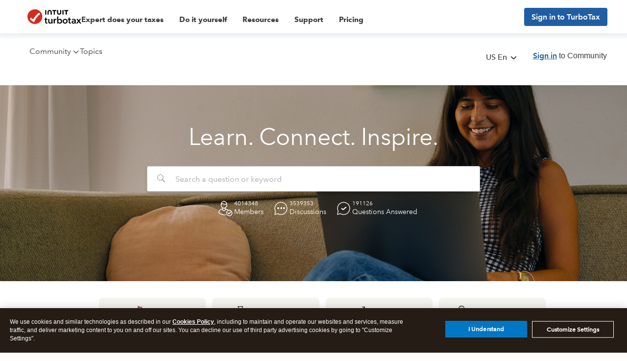

--- FILE ---
content_type: text/html; charset=utf-8
request_url: https://app.leadsrx.com/visitor.php?acctTag=hktywn83008&tz=0&ref=&u=https%3A%2F%2Fttlc.intuit.com%2Fcommunity%2Fhome%2Fmisc%2F03%2Fen-us&t=Intuit%20TurboTax%20Community&lc=null&anon=1&vin=null
body_size: 216
content:
{"visitorID":3377702451972288,"errCode":"ok","leadSuccesses":[],"hubs":[],"lastTouch":"direct"}

--- FILE ---
content_type: application/javascript;charset=iso-8859-1
request_url: https://fid.agkn.com/f?apiKey=2843367925&1pc=817befa3-b66a-4245-8b6b-e1f8b0109413&i4=3.15.237.142
body_size: 190
content:
{ "TruAudienceID" : "E1:-zUhx7kkoYpuumrbNPIzWHgJ0UNY9WTUDE7cfnrR0qmg-tDZAfJD-54RbN7iKqzYIFatNKHy-GiAg8NhMnXWhHfnBJiysh_ktK0S_wzSdoTg6SQWNmmIbiVhSANnyHMr", "fid_status" : "", "L0" : "", "L1" : "", "L2" : "", "L3" : "", "a":"000" }

--- FILE ---
content_type: image/svg+xml
request_url: https://ttlc.intuit.com/community/s/html/assets/discussion_button.svg
body_size: 693
content:
<svg width="21" height="21" viewBox="0 0 21 21" fill="none" xmlns="http://www.w3.org/2000/svg">
<path d="M11.01 21C10.2925 20.9991 9.57698 20.9237 8.87502 20.775C6.8042 20.3284 4.92836 19.2366 3.51723 17.6566C2.10611 16.0766 1.2324 14.0897 1.02175 11.9818C0.811097 9.87389 1.27436 7.75347 2.34491 5.92545C3.41546 4.09743 5.03815 2.65601 6.97964 1.80845C8.92112 0.960897 11.0814 0.750875 13.1498 1.20859C15.2182 1.6663 17.0881 2.76816 18.4907 4.35574C19.8933 5.94331 20.7564 7.93479 20.9557 10.0438C21.155 12.1528 20.6804 14.2708 19.6 16.093L20.548 18.617C20.6493 18.8867 20.6709 19.1799 20.61 19.4615C20.5491 19.7431 20.4085 20.0012 20.2048 20.2049C20.0011 20.4087 19.7431 20.5495 19.4615 20.6105C19.1799 20.6716 18.8868 20.6502 18.617 20.549L16.094 19.6C14.5573 20.5183 12.8002 21.0022 11.01 21ZM11 3C9.84761 2.99935 8.70867 3.24768 7.66114 3.728C6.6136 4.20832 5.6822 4.90928 4.93068 5.78292C4.17915 6.65657 3.62525 7.68226 3.30687 8.78981C2.98849 9.89737 2.91316 11.0606 3.08602 12.2C3.28723 13.5299 3.82081 14.7875 4.63734 15.8562C5.45387 16.925 6.52694 17.7705 7.75713 18.3142C8.98733 18.858 10.3349 19.0824 11.6749 18.9669C13.0149 18.8513 14.3041 18.3994 15.423 17.653C15.5553 17.5653 15.7063 17.5101 15.8639 17.4916C16.0214 17.4732 16.1811 17.4922 16.33 17.547L18.287 18.284L17.552 16.326C17.4961 16.1772 17.4764 16.0172 17.4947 15.8593C17.513 15.7014 17.5686 15.5501 17.657 15.418C18.2532 14.5259 18.6632 13.5226 18.8623 12.4682C19.0615 11.4138 19.0457 10.3301 18.816 9.282C18.463 7.70419 17.6435 6.26911 16.4639 5.16337C15.2843 4.05763 13.7993 3.3324 12.202 3.082C11.8038 3.02653 11.4021 2.99913 11 3Z" fill="#393A3D"/>
</svg>


--- FILE ---
content_type: image/svg+xml
request_url: https://ttlc.intuit.com/community/s/html/assets/like_button.svg
body_size: 566
content:
<svg width="20" height="18" viewBox="0 0 20 18" fill="none" xmlns="http://www.w3.org/2000/svg">
<path d="M17 5.99992H13.31L13.59 4.37992C13.74 3.53268 13.6128 2.65967 13.2273 1.89045C12.8418 1.12124 12.2185 0.496836 11.45 0.109916C11.2483 0.00746622 11.0179 -0.0235837 10.7963 0.0218263C10.5748 0.0672263 10.3751 0.186416 10.23 0.359916L5.53 5.99992H1C0.73478 5.99992 0.48043 6.10528 0.29289 6.29281C0.10536 6.48035 0 6.7347 0 6.99992V16.9999C0 17.2651 0.10536 17.5195 0.29289 17.707C0.48043 17.8945 0.73478 17.9999 1 17.9999H14.68C15.2677 18.0003 15.8427 17.828 16.3333 17.5044C16.824 17.1808 17.2088 16.7203 17.44 16.1799L19.72 10.8599C19.9075 10.4277 20.0029 9.96112 20 9.48992V8.99992C20 8.20422 19.6839 7.44122 19.1213 6.8786C18.5587 6.31599 17.7956 5.99992 17 5.99992ZM5 15.9999H2V7.99992H5V15.9999ZM18 9.48992C17.9997 9.69262 17.9589 9.89322 17.88 10.0799L15.6 15.3899C15.5234 15.5706 15.3954 15.7249 15.2318 15.8333C15.0682 15.9418 14.8763 15.9997 14.68 15.9999H7V7.35992L11.16 2.35992C11.3544 2.58171 11.4974 2.84376 11.5786 3.12729C11.6599 3.41082 11.6774 3.70881 11.63 3.99992L11.13 6.79992C11.105 6.94473 11.1122 7.09322 11.1512 7.23492C11.1901 7.37662 11.2598 7.50802 11.3553 7.61972C11.4507 7.73142 11.5697 7.82072 11.7036 7.88122C11.8375 7.94182 11.9831 7.97202 12.13 7.96992H17C17.2652 7.96992 17.5196 8.07532 17.7071 8.26282C17.8946 8.45032 18 8.70472 18 8.96992V9.48992Z" fill="#393A3D"/>
</svg>
